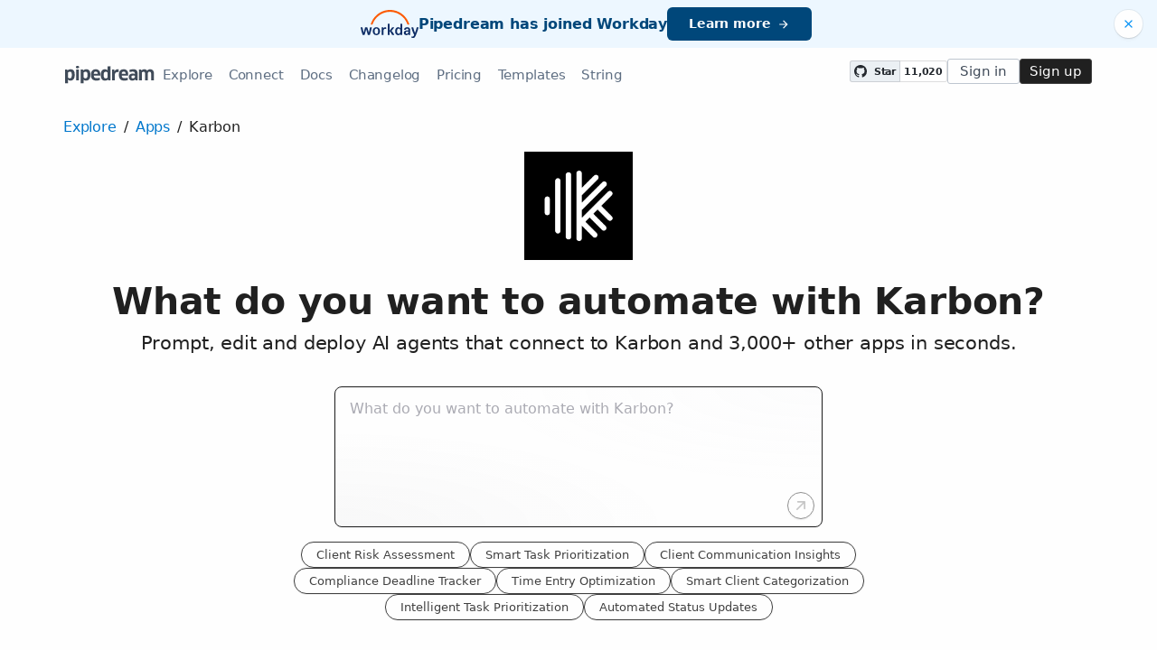

--- FILE ---
content_type: image/svg+xml
request_url: https://pipedream.com/s.v0/app_X7Lhxr/logo/48
body_size: 836
content:
<svg height="2500" viewBox="13.38 3.2 485.44 505.7" width="2349" xmlns="http://www.w3.org/2000/svg"><path d="m186.84 13.95c-79.06 5.85-146.27 11.23-149.43 11.86-8.86 1.58-16.92 7.59-20.71 15.5l-3.32 6.96.32 165.88.47 165.88 5.06 10.28c2.85 5.69 22.14 32.26 43.17 59.61 41.59 53.92 44.59 56.93 60.4 58.51 4.59.47 39.06-1.11 76.38-3.32 37.48-2.37 97.56-6.01 133.62-8.06 154.01-9.35 146.1-8.56 154.95-16.15 11.07-9.17 10.28 5.85 10.75-195.76.32-170.94.16-182.16-2.37-187.38-3-5.85-8.38-9.96-78.59-59.3-46.96-32.89-50.28-34.63-71.32-34.95-8.69-.31-80.48 4.43-159.38 10.44zm177.73 21.66c6.64 3 55.19 36.84 62.3 43.33 1.9 1.9 2.53 3.48 1.58 4.43-2.21 1.9-302.66 19.77-311.35 18.5-3.95-.63-9.8-3-13.12-5.22-13.76-9.33-47.91-37.32-47.91-39.37 0-5.38-1.11-5.38 132.83-15.02 25.62-1.74 67.68-4.9 93.3-6.96 55.49-4.43 72.1-4.27 82.37.31zm95.51 86.5c2.21 2.21 4.11 6.48 4.74 10.59.47 3.8.79 74.64.47 157.18-.47 141.68-.63 150.54-3.32 154.65-1.58 2.53-4.74 5.22-7.12 6.01-6.63 2.69-321.46 20.56-327.94 18.66-3-.79-7.12-3.32-9.33-5.53l-3.8-4.11-.47-152.75c-.32-107.21 0-154.65 1.27-158.92.95-3.16 3.32-6.96 5.38-8.22 2.85-1.9 21.51-3.48 85.71-7.27 45.07-2.53 114.8-6.8 154.81-9.17 95.17-5.86 94.86-5.86 99.6-1.12z"/><path d="m375.48 174.45c-17.08 1.11-32.26 2.69-34 3.64-5.22 2.69-8.38 7.12-9.01 12.18-.47 5.22 1.11 5.85 18.18 7.91l7.43.95v67.52c0 40.16-.63 66.73-1.42 65.94-.79-.95-23.24-35.1-49.97-75.9-26.72-40.95-48.86-74.64-49.18-74.95-.32-.32-17.71.63-38.58 2.06-25.62 1.74-39.69 3.32-42.54 4.9-4.59 2.37-9.65 10.75-9.65 16.29 0 3.32 6.01 5.06 18.66 5.06h6.64v194.18l-10.75 3.32c-8.38 2.53-11.23 4.11-12.65 7.27-2.53 5.38-2.37 10.28.16 10.28.95 0 18.82-1.11 39.37-2.37 40.64-2.37 45.22-3.48 49.49-11.86 1.27-2.53 2.37-5.22 2.37-6.01 0-.63-5.53-2.53-12.18-4.11-6.8-1.58-13.6-3.16-15.02-3.48-2.69-.79-2.85-5.69-2.85-73.69v-72.9l48.07 75.43c50.44 79.06 56.77 88.08 64.52 92.03 9.65 5.06 34.16 1.58 46.49-6.48l3.8-2.37.32-107.84.47-108 8.38-1.58c9.96-1.9 14.55-6.48 14.55-14.39 0-5.06-.32-5.38-5.06-5.22-2.83.13-19.12 1.08-36.04 2.19z"/></svg>

--- FILE ---
content_type: text/javascript
request_url: https://pipedream.com/_static/app.ca184e21.js
body_size: 4440
content:
import{d as U,V as E,r as A,gV as B,c as v,ci as q,w as j,dU as R,ei as O,cY as F,ac as z,e as i,f as p,i as t,j as d,h as a,L as _,E as c,g as L,z as m,F as T,J as H,a4 as J,_ as Q}from"./windi.91737c85.js";import{n as W}from"./workflowConfighash.b36aed35.js";import{r as Y,a as X,_ as Z,b as K,c as ee}from"./mozart-prompt.4785db3e.js";import{J as te}from"./client-telemetry.4a71049d.js";import{s as k,_ as oe,a as se,b as ae}from"./integrations-list-item.e35dd7c8.js";import{L as ne}from"./lazy-hydration.f8e50b87.js";import{_ as re}from"./app-auth-section.65bd36dc.js";import{_ as ie}from"./markdown.09c34ea1.js";import{_ as pe}from"./section-heading.593ad050.js";import{_ as le}from"./trusted.409e099d.js";import{_ as de}from"./apps-list.27a8b0a6.js";import{K as me,_ as ue}from"./app.20a48ba3.js";import{_ as ce}from"./demo.9de3d381.js";import"./config.10ecf26f.js";import"./step-button.7a4dfd23.js";import"./vue.cfca9318.js";import"./peekaboo.a1a2e52e.js";import"./prompt-redirect.90bccd5a.js";import"./prompt-dumb.744c1479.js";import"./urql.0f4cb5ae.js";import"./deployComponent.57de8e62.js";import"./emitter.f2f86e27.js";import"./logo-cloud.44c9693f.js";import"./app-card.3e338e5e.js";import"./page-controls.dcb852be.js";import"./caret-left.cebdca75.js";import"./input-filter.77570c3c.js";import"./search.6a87a337.js";const he=[{id:"p_QPCA3A",name:"Return data in Google Sheet as an array of JSON objects",description:"Turns any Google sheet into an array of JSON objects, returning them in the HTTP response.",owner:"dylburger",apps:["google_sheets"],appIds:["app_168hvn"]},{id:"p_RRCZqJ",name:"MGL Group Updater using Slack",description:"Acts as a virtual webhook to update a master airtable table on a pro account from any of 11 separate tables in different free airtable bases which don't allow scripts to run when an record is updated.",owner:"MakeGiveLive",apps:["slack","airtable"],appIds:["app_OkrhR1","app_m5ghdO"]},{id:"p_vQC3V7",name:"Browan Object Locator to Google Sheet",description:`I've updated one of my workflows to do some GPS calculations. Specifically, To interpret the GPS coordinates received from the tracking device, I've added some GPS-specific steps
- Reverse Geocode using the HERE.com API to find the nearest address for the received GPS coordinate`,owner:"dangermikeb",apps:["here","google_sheets"],appIds:["app_1YMhPQ","app_168hvn"]},{id:"p_vQC6Dm",name:"Slack post message as specific user",description:'Someone asked if they could vary the default "Pipedream" username and icon attached to Slack messages sent with the Pipedream integration. The answer is: yes!',owner:"dylburger",apps:["slack"],appIds:["app_OkrhR1"]},{id:"p_ezCn1j",name:"TBHV110 to Google Sheet",description:`This workflow receives HTTP post requests from an HTTP Custom Integration in the Helium Console, parses the data, then sends the data to a Google Sheet for easy viewing. The Pipedream workflow is part of an end-to-end data flow whose purpose is to make it easy to view and log temperature, humidity, CO2, and VO measurements from a sensor. The end-to-end workflow looks like this:
TBHV110 sensor > Helium Hotspot > Helium Console > Pipedream workflow > Google Sheet
Before sending data to the Google Sheet, the workflow does some data manipulations, namely
converts UNIX time to GMT time
converts temperature from C to F
calculates Absolute Humidity and Dew Point from the temperature and humidity measurements
The TBHV110 sensor is a LoRaWAN sensor that measures temperature, humidity, CO2, and VO.
Helium is an Internet-of-Things hardware and software platform for developers to build IoT applications (see companies like CareBand, Smart Mimic, and Conserv). Helium is also a peer-to-peer wireless IoT network (the People\u2019s Network) where ownership of the network is distributed to whoever has purchased and deployed a Helium hotspot device.`,owner:"dangermikeb",apps:["google_sheets"],appIds:["app_168hvn"]},{id:"p_MOClby",name:"Share Peloton Ride",description:"Automatically text a link to your latest Peloton workout as soon as you finish so you can #humblebrag to your friends",owner:"danny",apps:["twilio"],appIds:["app_mE7hqO"]},{id:"p_dDCA5e",name:"Twitter Mentions -> Slack",description:"Listen for mentions and Twitter and post to Slack as formatted blocks.",owner:"pravin",apps:["twitter","slack"],appIds:["app_13GhY1","app_OkrhR1"]},{id:"p_PACqq1q",name:"Translated Twitter Mentions -> Slack",description:"Listen for mentions on Twitter, translate them and post to Slack as formatted blocks.",owner:"pravin",apps:["twitter","slack","google_cloud_translate"],appIds:["app_13GhY1","app_OkrhR1","app_X2Rhal"]},{id:"p_mkCkLyZ",name:"Respond to Telegram Bot message",description:`Listens for messages sent to your Telegram bot, responds with a friendly "Hello!". You can modify the response to be whatever you'd like.`,owner:"dylburger",apps:["telegram_bot_api"],appIds:["app_OD5hL6"]}],_e=U({props:{dashedNameSlug:String},async setup(e){const o=E(),h=te(),M=A(!1),P=A(0),y=()=>{u.value&&(h.setTitle(`${u.value.name} API Integrations`),h.setDescription(`Pipedream enables developers to easily integrate the ${u.value.name} API with more than ${R} other applications remarkably fast. Join the ${O}+ developers using the Pipedream platform today. Free to get started.`),h.setImageUrl(F+`${u.value.id}/logo/96`))},g=B({variables:v(()=>({appId:q(e.dashedNameSlug)}))}),u=v(()=>{var n;return(n=g.data.value)==null?void 0:n.app});j(()=>{var n;return(n=u.value)==null?void 0:n.id},y);const w=v(()=>{var n,r;return((r=(n=g.data.value)==null?void 0:n.app)==null?void 0:r.registryComponents)||[]}),b=v(()=>{const n=W[e.dashedNameSlug],r=n?Object.values(n):null;return r?r.map(l=>({app:u.value,savedComponent:l})):w.value.filter(l=>l.type==="SOURCE").map(l=>({app:u.value,savedComponent:l}))}),S=v(()=>w.value.filter(n=>n.type!=="SOURCE").map(n=>({app:u.value,savedComponent:n}))),f=v(()=>{var n,r,l;return((l=(r=(n=g.data.value)==null?void 0:n.app)==null?void 0:r.integrationConnections)==null?void 0:l.nodes)||[]});return await g,y(),{me:o,app:u,NUM_APPS_FORMATTED:R,NUM_USERS_FORMATTED:O,integrations:f,appActions:S,appTriggers:b,watchDemoIdx:P,showModal:M}},computed:{featuredWorkflows(){return this.app?he.filter(e=>e.apps.includes(this.app.nameSlug)):[]},relatedVideos(){return this.app?Y.filter(e=>e.apps.includes(this.app.nameSlug)):[]},relatedContent(){return this.app?X.filter(e=>e.apps.includes(this.app.nameSlug)):[]},testRequestCode(){var e;return(e=this.app)==null?void 0:e.componentCodeScaffoldRaw},readme(){var o,h;const e=(h=(o=this.app)==null?void 0:o.marketplaceContent)==null?void 0:h.markdown;return{overview:k(e,"Overview"),exampleUseCases:k(e,"Example Use Cases"),gettingStarted:k(e,"Getting Started"),troubleshooting:k(e,"Troubleshooting")}}}}),ge={class:"bg-white flex flex-col rounded"},fe={class:"marketplace-page mb-16"},ve={class:"max-w-1140px mx-auto flex items-center text-xl"},we={class:"section"},ke={class:"mb-2 w-full flex justify-around"},ye={class:"text-2xl"},be={class:"text-xl"},Se={key:0,class:"mt-5"},Ce={class:"flex flex-wrap justify-center mx-2 my-2 gap-2 my-4"},Te={key:1,class:"section"},Me={key:2,class:"section"},Pe={key:3,class:"section"},xe={key:4,class:"section"},Ie={key:5,class:"section"},Ae={key:6,class:"section"},Re={key:7,class:"section"},Oe={key:0,class:"section"},Le={class:"section"},He={class:"font-semibold"},Ge={class:"font-code mr-1 font-light"},$e={key:1,class:"section"},Ve={class:"flex my-2"},De=["href"],Ne=["src","alt"],Ue={class:"flex-grow ml-2"},Ee=["href"],Be={key:2,class:"section"},qe={class:"flex my-2"},je=["href"],Fe=["src","alt"],ze={class:"flex-grow ml-2"},Je=["href"],Qe={key:3,class:"mt-5"},We={class:"flex flex-wrap justify-center mx-2 my-2 gap-2 my-4"};function Ye(e,o,h,M,P,y){const g=ce,u=me,w=ue,b=Z,S=de,f=J,n=le,r=pe,l=ie,G=K,$=oe,C=se,x=ae,V=re,D=ne,N=ee,I=z("track");return i(),p(T,null,[t(u,{value:e.showModal,dialogStyle:"width:75vw;",onClose:o[1]||(o[1]=s=>e.showModal=!1)},{default:d(()=>[a("div",ge,[a("div",{class:"i-mdi-close self-end m-qr hover_opacity-50 cursor-pointer",onClick:o[0]||(o[0]=s=>e.showModal=!1)}),t(g,{class:"mx-auto w-full overflow-clip",watchDemoIdx:e.watchDemoIdx,imgLoading:"eager"},null,8,["watchDemoIdx"])])]),_:1},8,["value"]),t(N,{app:e.app},{default:d(()=>[a("div",fe,[a("div",ve,[t(w,{to:{name:"marketplace-explore"}},{default:d(()=>o[4]||(o[4]=[_("Explore")])),_:1}),o[6]||(o[6]=a("div",{class:"mx-1"},"/",-1)),t(w,{to:{name:"marketplace-apps"}},{default:d(()=>o[5]||(o[5]=[_("Apps")])),_:1}),o[7]||(o[7]=a("div",{class:"mx-1"},"/",-1)),a("div",null,c(e.app.name),1)]),t(b,{class:"w-full mt-2 mb-6 text-base",app:e.app},null,8,["app"]),a("div",we,[a("div",ke,[a("div",ye,"or select an app to connect with "+c(e.app.name),1)]),t(S,{"from-app":e.app},null,8,["from-app"])]),a("div",be,"Build and run workflows using the "+c(e.app.name)+" API. Use 1000s of source-available triggers and actions across "+c(e.NUM_APPS_FORMATTED)+"+ apps. Or write custom code to integrate any app or API in seconds.",1),e.me.anonymous?(i(),p("div",Se,[a("div",Ce,[L(t(f,{class:"w-44 info h-44px px-3",type:"primary",loud:"",to:{name:"signup"},target:"_self"},{default:d(()=>o[8]||(o[8]=[_("Start for free \u2014 no credit card required")])),_:1},512),[[I,"marketplace app: get started cta",void 0,{click:!0}]]),t(f,{class:"w-44 info h-44px px-3",type:"white",loud:"",onClick:o[2]||(o[2]=s=>e.showModal=!0)},{default:d(()=>o[9]||(o[9]=[_("Watch a demo")])),_:1})]),t(n)])):m("",!0),e.readme.overview?(i(),p("div",Te,[t(r,{text:"Overview"}),t(l,{class:"markdown-body","no-breaks":!0,source:e.readme.overview},null,8,["source"])])):m("",!0),e.testRequestCode?(i(),p("div",Me,[t(G,{app:e.app},null,8,["app"])])):m("",!0),e.readme.exampleUseCases?(i(),p("div",Pe,[t(r,{text:"Example Use Cases"}),t(l,{class:"markdown-body","no-breaks":!0,source:e.readme.exampleUseCases},null,8,["source"])])):m("",!0),e.readme.gettingStarted?(i(),p("div",xe,[t(r,{text:"Getting Started"}),t(l,{class:"markdown-body","no-breaks":!0,source:e.readme.gettingStarted},null,8,["source"])])):m("",!0),e.integrations.length?(i(),p("div",Ie,[t(r,{text:`Popular ${e.app.name} Integrations`},null,8,["text"]),t(C,{items:e.integrations},{default:d(({item:s})=>[t($,{integration:s},null,8,["integration"])]),_:1},8,["items"])])):m("",!0),e.appTriggers.length?(i(),p("div",Ae,[t(r,{text:`Popular ${e.app.name} Triggers`},null,8,["text"]),t(C,{items:e.appTriggers},{default:d(({item:s})=>[t(x,{app:s.app,"saved-component":s.savedComponent},null,8,["app","saved-component"])]),_:1},8,["items"])])):m("",!0),e.appActions.length?(i(),p("div",Re,[t(r,{text:`Popular ${e.app.name} Actions`},null,8,["text"]),t(C,{items:e.appActions},{default:d(({item:s})=>[t(x,{app:s.app,"saved-component":s.savedComponent},null,8,["app","saved-component"])]),_:1},8,["items"])])):m("",!0),t(D,{"when-visible":""},{default:d(()=>[e.readme.troubleshooting?(i(),p("div",Oe,[t(r,{text:"Troubleshooting"}),t(l,{class:"markdown-body","no-breaks":!0,source:e.readme.troubleshooting},null,8,["source"])])):m("",!0),a("div",Le,[t(r,{text:"Authentication"},{default:d(()=>{var s;return[a("span",He,[o[10]||(o[10]=_("Name Slug: ")),a("span",Ge,c((s=e.app)==null?void 0:s.nameSlug),1)])]}),_:1}),t(V,{class:"mt-4",app:e.app,"show-oauth-config":""},null,8,["app"])]),e.relatedVideos.length?(i(),p("div",$e,[t(r,{text:"Related Videos"}),(i(!0),p(T,null,H(e.relatedVideos,s=>(i(),p("div",Ve,[a("a",{class:"block flex-shrink-0",href:s.url},[a("img",{class:"shadow-md rounded border border-grey-lighter",src:s.image,alt:s.title,style:{width:"190px",height:"140px"},loading:"lazy"},null,8,Ne)],8,De),a("div",Ue,[a("a",{class:"font-bold text-blue-darker hover_underline",href:s.url},c(s.title),9,Ee),a("div",null,c(s.description),1)])]))),256))])):m("",!0),e.relatedContent.length?(i(),p("div",Be,[t(r,{text:"Community Posts"}),(i(!0),p(T,null,H(e.relatedContent,s=>(i(),p("div",qe,[a("a",{class:"block flex-shrink-0",href:s.url},[a("img",{class:"shadow-md rounded border border-grey-lighter",src:s.image,alt:s.title,style:{width:"190px",height:"140px"},loading:"lazy"},null,8,Fe)],8,je),a("div",ze,[a("a",{class:"font-bold text-blue-darker hover_underline",href:s.url},c(s.title),9,Je),a("div",null,c(s.description),1)])]))),256))])):m("",!0),e.me.anonymous?(i(),p("div",Qe,[a("div",We,[L(t(f,{class:"w-44 info h-44px px-3",type:"primary",loud:"",to:{name:"signup"},target:"_self"},{default:d(()=>o[11]||(o[11]=[_("Start for free \u2014 no credit card required")])),_:1},512),[[I,"marketplace app: get started cta",void 0,{click:!0}]]),t(f,{class:"w-44 info h-44px px-3",type:"white",loud:"",onClick:o[3]||(o[3]=s=>e.showModal=!0)},{default:d(()=>o[12]||(o[12]=[_("Watch a demo")])),_:1})]),t(n)])):m("",!0)]),_:1})])]),_:1},8,["app"])],64)}const Tt=Q(_e,[["render",Ye],["__file","app.vue"]]);export{Tt as default};
